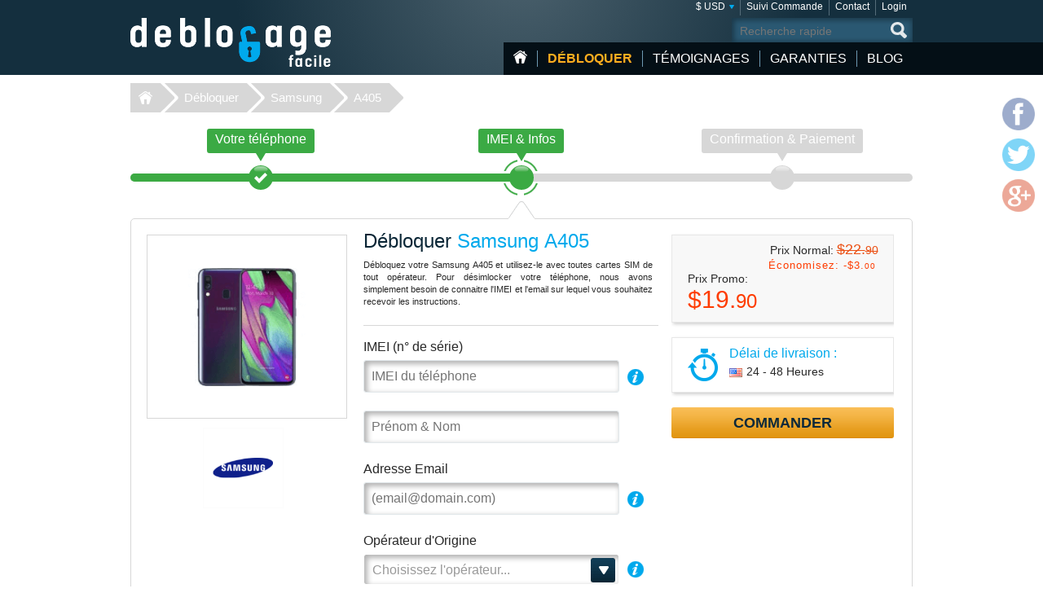

--- FILE ---
content_type: text/html; charset=UTF-8
request_url: https://www.deblocage-facile.com/debloquer/samsung/a405/
body_size: 9180
content:
<!DOCTYPE html>
<html lang="fr">
<head>
<title>Débloquer Samsung A405 | Comment Débloquer un Samsung A405</title>
<meta charset="utf-8">
<meta name="viewport" content="width=device-width, initial-scale=1.0"/>
<meta name="description" content="Déblocage Samsung A405 à distance. Débloquer votre mobile & Utilisez la carte SIM que vous voulez"/>
<meta name="keywords" content="deblocage Samsung A405,debloquer,desimlocker,deverrouiller,telephone,code,gsm,operateur,mobile,imei,sfr,orange,bouygues,désimlockage,portable"/>
<meta name="verify-v1" content="c33yU8WuoGDiNkC2X2/vjk77W2nILChwDusEX0rbULo="/>
<link rel="canonical" href="https://www.deblocage-facile.com/debloquer/samsung/a405/"/>
<link href="/css/min.css" rel="stylesheet" type="text/css" media="all"/>
<link rel="stylesheet" href="/css/jquery.fancybox.min.css">
<link rel="shortcut icon" href="/favicon.ico" type="image/x-icon"/>
<script src="/js/jquery224.min.js"></script>
<script src="/js/jquery.fancybox.min.js"></script>
<script src="/js/unlock.min.js"></script>
<!--[if lt IE 9]><link rel="stylesheet" media="all" href="/css/ie.css" type="text/css"/><![endif]-->
</head>
<body class="lang-fr"><noscript><meta HTTP-EQUIV="refresh" content="0;url='https://www.deblocage-facile.com/debloquer/samsung/a405/?PageSpeed=noscript'" /><style><!--table,div,span,font,p{display:none} --></style><div style="display:block">Please click <a href="https://www.deblocage-facile.com/debloquer/samsung/a405/?PageSpeed=noscript">here</a> if you are not redirected within a few seconds.</div></noscript>
<div id="wrapper">
<header id="header">
<div class="header-holder vcard">
<strong class="logo logo-fr"><a href="https://www.deblocage-facile.com/" class="fn org url" title="Home Déblocage-Facile.com">Déblocage-Facile</a></strong>
<aside class="header-info">
<nav class="add-nav">
<ul>
<li><div>
<a href="#">$ USD</a>
<ul id="currsw">
<li><a href="https://www.deblocage-facile.com/debloquer/samsung/a405/?setCurrency=EUR" id="EUR" title="Déblocage Samsung en Euro">&euro; EUR</a></li>
<li><a href="https://www.deblocage-facile.com/debloquer/samsung/a405/?setCurrency=USD" id="USD" title="Déblocage Samsung en US Dollar">$ USD</a></li>
<li><a href="https://www.deblocage-facile.com/debloquer/samsung/a405/?setCurrency=GBP" id="GBP" title="Déblocage Samsung en British Pound">&pound; GBP</a></li>
<li><a href="https://www.deblocage-facile.com/debloquer/samsung/a405/?setCurrency=CAD" id="CAD" title="Déblocage Samsung en Canadian Dollar">$ CAD</a></li>
<li><a href="https://www.deblocage-facile.com/debloquer/samsung/a405/?setCurrency=AUD" id="AUD" title="Déblocage Samsung en Australian Dollar">$ AUD</a></li>
</ul>
</div></li>
<li><div><a title="Suivi Commande" href="https://www.deblocage-facile.com/tracking">Suivi Commande</a></div></li>
<li><div><a title="Contact" href="https://www.deblocage-facile.com/support/contact">Contact</a></div></li>
<li><div><a title="Login" href="https://www.deblocage-facile.com/client/login">Login</a></div></li>
</ul>
</nav>
<form method="get" action="/search" id="search" name="search" class="form-search">
<fieldset>
<div class="row">
<input type="submit" value="search">
<div class="text"><input type="search" placeholder="Recherche rapide" name="q" maxlength="30"></div>
</div>
</fieldset>
</form>
<nav id="nav">
<ul>
<li class="home"><a href="https://www.deblocage-facile.com/" title="Accueil">Accueil</a></li>
<li class="item-dropdown active">
<a href="https://www.deblocage-facile.com/debloquer/" title="Débloquer votre Téléphone Portable Maintenant!">Débloquer</a>
<div class="menu-dropdown">
<ul>
<li><a href="https://www.deblocage-facile.com/unlock/icloud-activation">iCloud Premium</a></li>
<li><a href="https://www.deblocage-facile.com/debloquer/apple/">iPhone</a></li>
<li><a href="https://www.deblocage-facile.com/debloquer/samsung/">Samsung</a></li>
<li><a href="https://www.deblocage-facile.com/debloquer/xiaomi/">Xiaomi</a></li>
<li><a href="https://www.deblocage-facile.com/debloquer/huawei/">Huawei</a></li>
<li><a href="https://www.deblocage-facile.com/debloquer/lg/">LG</a></li>
<li><a href="https://www.deblocage-facile.com/debloquer/sony/">Sony</a></li>
<li><a href="https://www.deblocage-facile.com/unlock/icloud-remove-account-europe">iCloud Europe</a></li>
<li><a href="https://www.deblocage-facile.com/debloquer/samsung-usb-unlock-software">Samsung via USB</a></li>
<li><a href="https://www.deblocage-facile.com/debloquer/sony-xperia-unlock-software">Sony via USB</a></li>
<li><a href="https://www.deblocage-facile.com/debloquer/">+ Tous les modèles</a></li>
</ul>
</div>
</li>
<li class="item-dropdown ">
<a href="https://www.deblocage-facile.com/testimonial" title="Clients ayant débloqué leur mobile grâce à Déblocage-Facile">Témoignages</a>
</li>
<li class="item-dropdown ">
<a href="https://www.deblocage-facile.com/guarantee" title="Nos Garanties">Garanties</a>
<div class="menu-dropdown">
<ul>
<li><a href="https://www.deblocage-facile.com/faqs">Faqs</a></li>
</ul>
</div>
</li>
<li class="item-dropdown ">
<a href="https://www.deblocage-facile.com/blog/" title="Blog">Blog</a>
</li>
</ul>
<a href="#" class="opener">
<span>&nbsp;</span>
<span>&nbsp;</span>
<span>&nbsp;</span>
</a>
</nav>
</aside>
</div>
</header>
<nav class="breadcrumbs">
<div>
<ul>
<li><a href="https://www.deblocage-facile.com">Déblocage-Facile</a></li>
<li><a href="https://www.deblocage-facile.com/debloquer/">Débloquer</a></li>
<li><a href="https://www.deblocage-facile.com/debloquer/samsung/">Samsung</a></li>
<li><a class="active" href="/debloquer/samsung/a405/">A405</a></li>
</ul>
</div>
</nav>
<div id="main">
<div class="main-holder">
<section class="section-network">
<nav class="network-selection">
<ul class="no-bullet">
<li class="visited">
<div>
<a href="https://www.deblocage-facile.com/debloquer/samsung/" title="Choisir le téléphone Samsung à désimlocker"> <span class="text">Votre téléphone</span>
<span class="sign">&nbsp;</span>
<span class="step">Étape 1</span>
</a> </div>
</li>
<li class=" active network">
<div>
<a href="https://www.deblocage-facile.com/debloquer/samsung/a405/" title="Déblocage Samsung - IMEI &amp; Infos Samsung A405"> <span class="text">IMEI &amp; Infos</span>
<span class="sign">&nbsp;</span>
<span class="step">Étape 2</span>
</a> </div>
</li>
<li class="">
<div>
<span class="text">Confirmation &amp; Paiement</span>
<span class="sign">&nbsp;</span>
<span class="step">Étape 3</span>
</div>
</li>
</ul>
<span class="current-step">
IMEI &amp; Infos </span>
</nav>
<form action="/debloquer/samsung/a405/" class="form-network-selection add custom-elements" id="formImei" method="post">
<input type="hidden" name="step" value="1">
<input type="hidden" id="countryName" name="countryName" value="">
<input type="hidden" id="providerName" name="providerName" value="">
<input type="hidden" id="countryId" name="countryId" value="">
<input type="hidden" id="brandId" name="brandId" value="11">
<input type="hidden" id="brandName" name="brandName" value="Samsung">
<input type="hidden" id="modelId" name="modelId" value="19660">
<input type="hidden" id="modelName" name="modelName" value="A405">
<input name="token" type="hidden" value="5adea82c2e73ffb44266d2dea93aad2a939d650e"/>
<div class="boxinfo hide" id="unlockMsg"></div>
<fieldset>
<div class="item-view">
<div class="img-area">
<img src="/picture/big/Samsung/A405.png" alt="Déblocage Samsung A405, Code pour debloquer Samsung A405" title="Déblocage Samsung A405, Code pour debloquer Samsung A405">
</div>
<ul class="logo-area no-bullet">
<li><a href="https://www.deblocage-facile.com/debloquer/samsung/" title="Déblocage Samsung"><img src="https://www.deblocage-facile.com/img/make/samsung.png" alt="Débloquer Samsung, Déblocage Samsung" title="Débloquer Samsung, Déblocage Samsung"></a></li>
</ul>
</div>
<div class="detail">
<div class="form-area">
<div class="head">
<h1>Débloquer <span class="bl">Samsung A405</span></h1>
<h3 id="lockedto" class="hide">Bloqué sur <span class="bl" id="lockedtoname"></span></h3>
<p id="imeip1">Débloquez votre Samsung A405 et utilisez-le avec toutes cartes SIM de tout opérateur. Pour désimlocker votre téléphone, nous avons simplement besoin de connaitre l'IMEI et l'email sur lequel vous souhaitez recevoir les instructions.</p>	</div>
<div class="row help" id="row-imei">
<div class="label-holder">
<label for="imei">IMEI (n° de série)</label>
<div class="help-area">
<a href="javascript:void(0)" class="open">i</a>
<div class="tooltip">
<p>Pour obtenir votre IMEI (n° de série), tapez <span style="font-size:16px">*#06#</span> directement sur le clavier.<br/>
<span style="color: #ffb848; font-weight: bold; font-size:12px;margin-bottom: 5px;">Indiquez uniquement les 15 premiers chiffres.</span></p><br>
<p>l'IMEI se trouve également sur l'etiquette au dos du téléphone, sous la batterie :</p>
<p style="text-align:center;margin-top: 5px"><img src="/images/imei.jpg" width="180" style="border: 1px solid #333333;" alt="Trouver le n°IMEI de son téléphone"/></p>
<p>Cependant, la méthode <b>*#06#</b> est plus sûre (au cas où le téléphone à été réparé/modifié)</p>	</div>
</div>
</div>
<div class="text"><input type="text" placeholder="IMEI du téléphone" id="imei" name="imei" value="" required></div>
</div>
<div class="row" id="row-fullname">
<div class="text"><input type="text" id="fullname" name="fullName" value="" placeholder="Prénom & Nom" required></div>
</div>
<div class="row help" id="row-email">
<div class="label-holder">
<label for="email">Adresse Email</label>
<div class="help-area">
<a href="javascript:void(0)" class="open">i</a>
<div class="tooltip">
<p>Vérifiez bien votre email, celui-ci est utilisé pour toutes correspondances</p>
</div>
</div>
</div>
<div class="email-holder"><input type="email" id="email" name="email" placeholder="(email@domain.com)" required="required" value=""></div>
</div>
<div class="row help" id="row-providerid">
<div class="label-holder">
<label for="providerid">Opérateur d'Origine</label>
<div class="help-area">
<a href="javascript:void(0)" class="open">i</a>
<div class="tooltip">
<p><strong>Important</strong>: Indiquez le Pays et <span class="bold">l'opérateur d'ORIGINE</span> de votre Samsung A405, pas celui que vous souhaitez utiliser.</p>
</div>
</div>
</div>
<div class="select-holder">
<select name="providerId" id="providerid" data-placeholder="Choisissez l'opérateur..." class="chzn">
<option value="" label="carrier"></option><optgroup label='United States (USA)' id='45' slug='usa'>
<option value='352' id='t-mobile'>T-Mobile</option>
<option value='356' id='att'>AT&T</option>
<option value='2638' id='cricket'>Cricket</option>
<option value='2822' id='metropcs'>MetroPCS</option>
<option value='2826' id='boost-mobile'>Boost Mobile</option>
<option value='2837' id='credo-mobile'>CREDO Mobile</option>
</optgroup>
<optgroup label='Canada' id='24' slug='canada'>
<option value='320' id='fido'>Fido</option>
<option value='2441' id='telus'>Telus</option>
<option value='2695' id='bell'>Bell</option>
<option value='2696' id='rogers'>Rogers</option>
<option value='2775' id='videotron'>Videotron</option>
<option value='2779' id='bell-aliant'>Bell Aliant</option>
<option value='2780' id='mobilicity'>Mobilicity</option>
<option value='2781' id='sasktel'>SaskTel</option>
<option value='2817' id='koodo'>Koodo</option>
<option value='2821' id='solo-mobile'>Solo Mobile</option>
</optgroup>
<optgroup label='United Kingdom (UK)' id='116' slug='united-kingdom'>
<option value='247' id='vodafone'>Vodafone</option>
<option value='362' id='3-hutchison'>3 Hutchison</option>
<option value='2241' id='o2'>O2</option>
<option value='2776' id='tesco-mobile'>Tesco Mobile</option>
<option value='2816' id='ee'>EE</option>
</optgroup>
<optgroup label='France' id='49' slug='france'>
<option value='60' id='orange'>Orange</option>
<option value='61' id='sfr'>SFR</option>
<option value='62' id='bouygues-telecom'>Bouygues Telecom</option>
<option value='3007' id='byou'>B&YOU</option>
<option value='3008' id='red-by-sfr'>RED by SFR</option>
<option value='3009' id='sosh'>Sosh</option>
<option value='3006' id='free-mobile'>Free Mobile</option>
<option value='2820' id='virgin-mobile'>Virgin Mobile</option>
</optgroup>
<optgroup label='Ireland' id='69' slug='ireland'>
<option value='109' id='vodafone'>Vodafone</option>
<option value='110' id='o2'>O2</option>
<option value='111' id='meteor'>Meteor</option>
<option value='366' id='3-hutchison'>3 Hutchison</option>
<option value='2806' id='tesco'>Tesco</option>
<option value='2811' id='emobile'>eMobile</option>
</optgroup>
<optgroup label='Mexico' id='90' slug='mexico'>
<option value='340' id='telcel'>Telcel</option>
<option value='341' id='movistar'>Movistar</option>
<option value='2365' id='nextel'>Nextel</option>
<option value='2805' id='iusacell'>Iusacell</option>
<option value='2823' id='unefon'>Unefon</option>
<option value='2866' id='att'>AT&T</option>
</optgroup>
<optgroup label='Austria' id='142' slug='austria'>
<option value='8' id='a1'>A1</option>
<option value='9' id='t-mobile'>T-Mobile</option>
<option value='10' id='orange'>Orange</option>
<option value='294' id='3-hutchison'>3 Hutchison</option>
<option value='2857' id='mobilkom'>Mobilkom</option>
</optgroup>
<optgroup label='Portugal' id='112' slug='portugal'>
<option value='169' id='vodafone'>Vodafone</option>
<option value='171' id='tmn'>TMN</option>
<option value='2953' id='meo'>MEO</option>
</optgroup>
<optgroup label='Switzerland' id='126' slug='switzerland'>
<option value='210' id='sunrise'>Sunrise</option>
</optgroup>
<optgroup label='Spain' id='43' slug='spain'>
<option value='201' id='vodafone'>Vodafone</option>
<option value='202' id='orange'>Orange</option>
<option value='203' id='movistar'>Movistar</option>
<option value='2688' id='yoigo'>Yoigo</option>
</optgroup>
<optgroup label='Denmark' id='35' slug='denmark'>
<option value='45' id='sonofon'>Sonofon</option>
</optgroup>
<optgroup label='Hungary' id='62' slug='hungary'>
<option value='87' id='t-mobile'>T-Mobile</option>
</optgroup>
<optgroup label='Poland' id='109' slug='poland'>
<option value='168' id='orange'>Orange</option>
</optgroup>
<optgroup label='Slovenia' id='121' slug='slovenia'>
<option value='197' id='simobil'>Si.mobil</option>
</optgroup>
<optgroup label='Sweden' id='125' slug='sweden'>
<option value='206' id='telia'>Telia</option>
<option value='348' id='3-hutchison'>3 Hutchison</option>
<option value='2206' id='telenor'>Telenor</option>
<option value='2814' id='tele2'>Tele2</option>
</optgroup>
<optgroup label='Japan' id='73' slug='japan'>
<option value='2908' id='ntt-docomo'>NTT DoCoMo</option>
</optgroup>
<optgroup label='Other International Countries' id='999' slug='other-international-countries'>
<option value='5001' id='all-canada-networks'>All Canada Networks</option>
<option value='5002' id='all-south-america-networks'>All South America Networks</option>
<option value='5003' id='all-asiapacificindiauae-networks'>All Asia/Pacific/India/UAE Networks</option>
<option value='5004' id='all-australia-networks'>All Australia Networks</option>
<option value='5000' id='all-europe-networks'>All Europe Networks</option>
<option value='5999' id='worldwide-all-networks'>Worldwide All Networks</option>
</optgroup>
</select>
</div>
</div>
<div class="check-row" id="chkbxNoProvider" style="margin-top: -15px;">
<input type="checkbox" name="noProvider" id="noProvider" value="true">
<span><label for="noProvider" style="font-size: 92%;" id="noProviderTxt">opérateur inconnu / non listé</label></span>
</div>
<div class="row help hide" id="row-iphone_barred" style="margin-top: 18px;">
<div class="label-holder">
<label for="iphone_barred">Votre téléphone est-il "<b>BARRÉ</b>" ?</label>
<div class="help-area">
<a href="#iphone_barred" class="open" id="iphone_barred_help" title="iphone_undercontract">i</a>
<div class="tooltip">
<p>Cliquez ici pour obtenir de l'aide sur comment trouver cette info</p>
</div>
</div>
</div>
<div class="radio-holder">
<input type="radio" id="phonebarredyes" name="iphonebarred" value="yes"> Oui &nbsp;&nbsp;&nbsp;
<input type="radio" id="phonebarredno" name="iphonebarred" value="no"> Non </div>
</div>
</div>
<aside class="aside-conformation">
<div class="aside-confirmation__wrapper">
<div class="box price-box add" id="solutionprice">
<div id="promobox" style="display:">
<strong class="sub-title">Prix Normal: <span class="oldprice" id="oldprice">$22.<span class="small">90</span></span></strong>
<span class="promo hidemobile">Économisez: -<span id="discamt">$3.<span class="small">00</span></span></span>
</div>
<span class="sub-title">Prix Promo:</span>
<span id="finalprice"><span class="price">$19.<span class="small">90</span></span></span>
</div>
<div class="box ordor" id="timeframe">
<div class="eta">
<span class="sub-title">Délai de livraison :</span>
<time datetime="2026-01-22"><img class="flag" src="/images/flag/us.png" alt="Délai de livraison US"><span id="eta">24 - 48 Heures</span></time>
</div>
</div>
</div>
<div class="box-order-btn">
<button type="button" class="btn-orng submital" id="confirmBtn">Commander</button>
</div>
<div class="box alert" id="formerror">
<h2>Veuillez corriger les erreurs suivantes</h2>
</div>
</aside>
</div>
</fieldset>
</form>
</section>
<script type="text/javascript" src="/js/jquery.bxslider.min.js"></script> <section class="carriers">
<ul class="no-bullet bxslider">
<li>
<div class="logo-holder">
<label class="label-logo"><a title="Débloquer Samsung A405 par code opérateur Orange" id="60" href="#" class="topcarrier"><img src="https://www.deblocage-facile.com/img/network/orange.png" alt="Débloquer Samsung A405 Orange"></a></label>
</div>
<div class="textbox">
<span class="sub-title"><a title="Code de déblocage Orange Samsung A405" id="60" href="#" class="topcarrier"><span class="price">$19.<span class="small">90</span></span></a></span>
<p><a title="Déblocage Samsung A405 Orange France" id="60" href="#" class="topcarrier"><b>Orange France</b>: Sosh</a></p>
</div>
</li>
<li>
<div class="logo-holder">
<label class="label-logo"><a title="Débloquer Samsung A405 par code opérateur SFR" id="61" href="#" class="topcarrier"><img src="https://www.deblocage-facile.com/img/network/sfr.png" alt="Débloquer Samsung A405 SFR"></a></label>
</div>
<div class="textbox">
<span class="sub-title"><a title="Code de déblocage SFR Samsung A405" id="61" href="#" class="topcarrier"><span class="price">$19.<span class="small">90</span></span></a></span>
<p><a title="Déblocage Samsung A405 SFR France" id="61" href="#" class="topcarrier"><b>SFR</b>: RED, Debitel, LaPoste, Auchan, Leclerc...</a></p>
</div>
</li>
<li>
<div class="logo-holder">
<label class="label-logo"><a title="Débloquer Samsung A405 par code opérateur Bouygues Telecom" id="62" href="#" class="topcarrier"><img src="https://www.deblocage-facile.com/img/network/bouygues-telecom.png" alt="Débloquer Samsung A405 Bouygues Telecom"></a></label>
</div>
<div class="textbox">
<span class="sub-title"><a title="Code de déblocage Bouygues Telecom Samsung A405" id="62" href="#" class="topcarrier"><span class="price">$19.<span class="small">90</span></span></a></span>
<p><a title="Déblocage Samsung A405 Bouygues Telecom France" id="62" href="#" class="topcarrier"><b>Bouygues</b>: B&amp;You, FNAC, M6, Universal...</a></p>
</div>
</li>
<li>
<div class="logo-holder">
<label class="label-logo"><a title="Débloquer par code constructeur Samsung" href="#" class="nocarrierbox"><img src="https://www.deblocage-facile.com/img/make/samsung.png" alt="Débloquer Samsung A405"></a></label>
</div>
<div class="textbox">
<span class="sub-title"><a title="Déblocage tout opérateur Samsung par code constructeur" href="#" class="nocarrierbox"><span class="price">$19.<span class="small">90</span></span></a></span>
<p><a title="Déblocage Samsung A405 Bouygues Telecom France" href="#" class="nocarrierbox">Déblocage TOUT opérateur <strong>code Constructeur</strong> </a></p>
</div>
</li>
</ul>
</section>
<script type="text/javascript">$(document).ready(function(){$('.bxslider').bxSlider({slideWidth:182,minSlides:3,maxSlides:4,moveSlides:1,slideMargin:10});});</script>
<section class="postarea">
<div class="post-holder bxslider-height-auto">
<h3>C'est vous qui le dites: Nous sommes doués !</h3>
<div class="post-wrapper bxslider1">
<article class="post hreview">
<div class="box">
<header class="head">
<div class="area">
<div class="area-title">
<strong class="title reviewer vcard">Danielle</strong>
<span class="name-phone">
<a href="https://www.deblocage-facile.com/debloquer/samsung/galaxy-s2/" title="Déblocage Samsung"> Samsung Galaxy S2</a>
</span>
</div>
<span class="locality">Issy-les-moulineaux, France</span>
<ul class="rating middle stars" title="5/5">
<li class="active">1</li>
<li class="active">2</li>
<li class="active">3</li>
<li class="active">4</li>
<li class="active">5</li>
</ul>
<div class="date"> <time datetime="03-14" class="dtreviewed">14 Mar.</time></div>
</div>
</header>
<p class="description">Un grand merci, j'ai re&ccedil;u le BON code de d&eacute;blocage en 12 heures.
Ravie bien s&ucirc;r, je salue le professionnalisme de l'&eacute;quipe.<br>
</p>
</div>
</article>
<article class="post hreview">
<div class="box">
<header class="head">
<div class="area">
<div class="area-title">
<strong class="title reviewer vcard">Herv</strong>
<span class="name-phone">
<a href="https://www.deblocage-facile.com/debloquer/samsung/galaxy-s3-mini/" title="Déblocage Samsung"> Samsung Galaxy S3 Mini</a>
</span>
</div>
<span class="locality">Pau, France</span>
<ul class="rating middle stars" title="4/5">
<li class="active">1</li>
<li class="active">2</li>
<li class="active">3</li>
<li class="active">4</li>
<li>5</li>
</ul>
<div class="date"> <time datetime="01-26" class="dtreviewed">26 Jan.</time></div>
</div>
</header>
<p class="description">D&eacute;lai plus long que l'annonce entre 1 et 3 jours ouvr&eacute;s mais cela fonctionne parfaitement. Tr&egrave;s bon relation avec le service client.
Je recommande...<br>
</p>
</div>
</article>
<article class="post hreview">
<div class="box">
<header class="head">
<div class="area">
<div class="area-title">
<strong class="title reviewer vcard">Cyril F.</strong>
<span class="name-phone">
<a href="https://www.deblocage-facile.com/debloquer/samsung/" title="Déblocage Samsung"> Samsung SM-G900F</a>
</span>
</div>
<span class="locality">Mauzé-sur-le-mignon, France</span>
<ul class="rating middle stars" title="5/5">
<li class="active">1</li>
<li class="active">2</li>
<li class="active">3</li>
<li class="active">4</li>
<li class="active">5</li>
</ul>
<div class="date"> <time datetime="01-18" class="dtreviewed">18 Jan.</time></div>
</div>
</header>
<p class="description">Ca marche OK. Grand merci<br>
</p>
</div>
</article>
</div>
</div>
</section>
<script>jQuery(document).ready(function(){var width=$(window).width();$(window).on('resize',resizeWindow);slider(width);});function resizeWindow(){var width=$(window).width();slider(width);}function slider(width){if($.fn.bxSlider){if(width<=640){if(!window.sldr){window.sldr=$('.bxslider1').bxSlider({slideWidth:'auto',controls:false,nextText:'',prevText:'',auto:false,minSlides:2,speed:500,adaptiveHeight:false});}}else{if(window.sldr){$(window).off('resize');window.sldr.destroySlider();window.sldr=undefined;}}}}</script>
<div id="brand">
<h2>Comment débloquer un Samsung A405</h2>
<p>Nous avons simplement besoin du <b>n°IMEI</b> (numéro de série) de votre mobile Samsung A405 et de connaitre <b>l'opérateur d'origine</b>: <i>l'opérateur qui a vendu le téléphone et qui bloque le mobile</i>.
Grace à ces informations, nous allons calculer le code pour désimlocker votre téléphone. Vous recevrez par email le(s) code(s) accompagné des instructions pour saisir le code et valider le déblocage.
C'est ultra simple: si vous savez composer un numéro de téléphone, vous saurez comment entrer le code!<br>
Il n'y a aucun risque pour votre appareil: nous utilisons les memes codes que les opérateurs officiels.
</p>
<h3 class="lite">Service Code Constructeur Samsung A405 (Factory Code)</h3>
<p>Si vous ne connaissez pas l'opérateur d'origine, ou bien <strong>si vous avez déjà entré des codes faux</strong> dans votre Samsung A405, ou encore si vous avez besoin d'un code pour débrider la Zone Hors Europe, nous vous conseillons d'utiliser le service Samsung intitulé
"Déblocage TOUT opérateur code NCK + UNFREEZE". Ce service bien qu'un peu plus onéreux vous permettra d'obtenir tous les codes (Réseau SIM, Defreeze, Region...) et dans un délai beaucoup plus rapide !
Vous êtes ainsi tranquille et certain d'avoir tous les codes pour débloquer votre appareil. Si votre opérateur vous a donné UN code qui n'a pas marché, cette option est obligatoire!
Pour la choisir: cliquez sur le logo Samsung ou bien cochez la case "Je ne connais pas l'opérateur d'origine du téléphone / il n'est pas dans la liste".
</p>
<h3 class="lite">Compatible Téléphone - de 3 mois</h3>
<p>Votre Samsung A405 est récent et sous contrat ? Inutile d'attendre 3 mois pour le débloquer tout opérateur ! En effet nous travaillons directement avec le fabriquant Samsung et nous obtenons les codes de déblocage quelle que soit la durée de votre abonnement ou la date d'achat de votre mobile.
Donc oui, même si vous avez acheté votre Samsung chez Orange aujourd'hui même : nous pouvons le désimlocker dès maintenant !
</p>
<h4>Déblocage Samsung A405 Officiel et Garanti</h4>
<p>Déblocage Facile® est une société établie depuis 2007, spécialiste du déblocage en ligne. Nous avons déjà effectué plusieurs milliers de <a href="https://www.deblocage-facile.com/debloquer/samsung/" title="Comment débloquer un Samsung ?">déblocage Samsung</a>.
Nous vous permettons de libérer votre téléphone de la restriction opérateur. Soyez libre d'utiliser n'importe quelle carte SIM dans votre mobile!<br>
Notre expérience et le volume de portables débloqués à ce jour fait de nous le n°1 du déblocage. Ce n'est pas que du blabla : il suffit de consulter les <u>avis authentiques et certifiés</u>
de nos clients pour constater la qualité de notre service, année après année.
</p>
</div>
<div id="brand">
<h2>Pourquoi débloquer son Samsung A405 avec Déblocage-Facile ?</h2>
<p>
- Méthode Définitive: Vous pourrez faire les mises à jour Android sur votre Galaxy, il restera débloqué à vie<br>
- Déblocage Officiel, Garanti: Nous travaillons en direct avec Samsung et les opérateurs<br>
- Pas besoin de fournir de justificatifs sur l'abonnement (ni sur l'ancien propriétaire du téléphone)<br>
- Simple et Efficace: seuls le n° de série et l'opérateur nous suffisent<br>
- Utilisez votre Samsung A405 avec tout opérateur, y compris celui d'origine et à l'étranger<br>
- Faites des économies lors de vos voyages en utilisant une carte sim locale<br>
- N'impacte pas la garantie constructeur de votre Samsung (les opérateurs utilisent exactement la même méthode)<br>
- Augmentez la valeur de revente de votre Samsung A405: un téléphone désimlocké se vent plus cher et plus vite<br>
- Tout se fait à distance: restez tranquillement chez vous, nous nous occupons de tout !<br>
- Pas besoin de connaissances "techniques": il suffit d'entrer un simple code pour débloquer votre Samsung A405<br>
- Paiements sécurisés et cryptés par certificats SSL<br>
</p>
</div><section class="postarea"><a title="Lire tous les témoignages et opinion sur comment désimlocker un Samsung A405" href="https://www.deblocage-facile.com/testimonial/samsung/" class="btn-more">Plus de 8500 témoignages à ce jour, cliquez ici pour consulter tous les témoignages de clients ayant débloqué leur Samsung A405</a></section> <div class="payment-brand">
<img src="/images/img_payment_order.png" alt="payment-brand">
</div>
</div>
</div>
<script>$(document).ready(function(){$('#confirmBtn').click(function(){$('#formImei').submit();return true;});$('#cpn-switch').click(function(){$('#field-coupon, #field-coupon-ask').toggle();return false;});$('#fixerr').click(function(){$('#apperr').toggle();return false;});$('a[class=nocarrierbox]').click(function(e){e.preventDefault();$('#noProvider').prop('checked',true).change();$('.chk-area').addClass('chk-checked');return false;});$('a[class=topcarrier]').click(function(e){e.preventDefault();if($('#noProvider').prop('checked')==true){$('.chk-area').removeClass('chk-checked');$('#noProvider').prop('checked',false);$("#cdmaapp:visible").fadeOut(100);}$('#providerid').prop('disabled',false).val($.attr(this,'id')).trigger("chosen:updated").change();return false;});});$(".chzn").chosen({width:"100%",no_results_text:"Oups.. Aucun résultat pour",disable_search_threshold:7,inherit_select_classes:true,search_contains:true});</script>
<footer id="footer">
<div class="footer-holder">
<strong class="logo logo-fr"><a href="https://www.deblocage-facile.com">Déblocage-Facile.com</a></strong>
<div class="footer-info">
<div class="help-line">
<h3>Une question ou besoin d'aide ?</h3>
<div class="footer-info__wrapper">
<div>
<a href="/support/contact">Contactez nous</a><br>
<a href="/conditions">Conditions Générales</a><br>
<a href="https://www.deblocage-facile.com/blog/privacy">Confidentialité</a><br>
<a href="https://www.deblocage-facile.com/sitemap">Plan du site</a><br>
</div>
<img src="/images/logo-verified.png" class="mcafee mcafee-fr" alt="VeriSign Secured">
</div>
</div>
<nav class="navarea">
<div class="nav prem">
<h3>TOP déblocage par Marque </h3>
<ul>
<li><a title="Débloquer Apple" href="https://www.deblocage-facile.com/debloquer/apple/">Déblocage Apple</a></li>
<li><a title="Débloquer Samsung" href="https://www.deblocage-facile.com/debloquer/samsung/">Déblocage Samsung</a></li>
<li><a title="Débloquer Motorola" href="https://www.deblocage-facile.com/debloquer/motorola/">Déblocage Motorola</a></li>
<li><a title="Débloquer Nokia" href="https://www.deblocage-facile.com/debloquer/nokia/">Déblocage Nokia</a></li>
<li><a title="Débloquer LG" href="https://www.deblocage-facile.com/debloquer/lg/">Déblocage LG</a></li>
<li><a title="Débloquer Alcatel" href="https://www.deblocage-facile.com/debloquer/alcatel/">Déblocage Alcatel</a></li>
<li><a title="Débloquer ZTE" href="https://www.deblocage-facile.com/debloquer/zte/">Déblocage ZTE</a></li>
<li><a title="Débloquer Huawei" href="https://www.deblocage-facile.com/debloquer/huawei/">Déblocage Huawei</a></li>
</ul>
</div>
<div class="nav" id="foot-carrier">
<h3>TOP déblocage par Opérateur </h3>
<ul>
<li>Déblocage Orange France</li>
<li>Déblocage SFR</li>
<li>Déblocage Bouygues Telecom</li>
<li>Déblocage AT&amp;T USA</li>
<li>Déblocage T-Mobile</li>
<li>Déblocage Fido Canada</li>
<li>Déblocage Vodafone</li>
<li>Déblocage Orange UK</li>
<li>Déblocage O2 & Tesco UK</li>
</ul>
</div>
<div class="nav last">
<h3>TOP déblocage par Téléphone </h3>
<ul>
<li><a title="Débloquer Samsung Galaxy A32 5G" href="https://www.deblocage-facile.com/debloquer/samsung/galaxy-a32-5g/">Samsung Galaxy A32 5G</a></li>
<li><a title="Débloquer Apple iPhone 7" href="https://www.deblocage-facile.com/debloquer/apple/iphone-7/">Apple iPhone 7</a></li>
<li><a title="Débloquer Samsung SM-B310E" href="https://www.deblocage-facile.com/debloquer/samsung/sm-b310e/">Samsung SM-B310E</a></li>
<li><a title="Débloquer Apple iPhone" href="https://www.deblocage-facile.com/debloquer/apple/iphone/">Apple iPhone</a></li>
<li><a title="Débloquer Apple iPhone Xs Max" href="https://www.deblocage-facile.com/debloquer/apple/iphone-xs-max/">Apple iPhone Xs Max</a></li>
<li><a title="Débloquer Apple iPhone Xr" href="https://www.deblocage-facile.com/debloquer/apple/iphone-xr/">Apple iPhone Xr</a></li>
<li><a title="Débloquer Apple iPhone 13" href="https://www.deblocage-facile.com/debloquer/apple/iphone-13/">Apple iPhone 13</a></li>
<li><a title="Débloquer Apple iPhone 12" href="https://www.deblocage-facile.com/debloquer/apple/iphone-12/">Apple iPhone 12</a></li>
</ul>
</div>
</nav>
</div>
</div>
<div class="social-info">
<ul class="social-networks">
<li class="facebook"><a href="https://www.facebook.com/DeblocageFacile" target="_blank">facebook</a></li>
<li class="twitter"><a href="#">twitter</a></li>
<li class="google-plus"><a href="https://plus.google.com/+Deblocagefacilecom" target="_blank">google-plus</a></li>
</ul>
<p>Copyright &copy; 2007-2026 <a href="https://www.deblocage-facile.com">Déblocage-Facile</a> | Unlock Network Ltd</p>
</div>
</footer>
<ul class="social-networks color-icons">
<li class="facebook"><a href="https://www.facebook.com/DeblocageFacile" target="_blank">facebook</a></li>
<li class="twitter"><a href="#">twitter</a></li>
<li class="google-plus"><a href="https://plus.google.com/+Deblocagefacilecom" target="_blank">google-plus</a></li>
</ul>
</div>
</body>
</html>